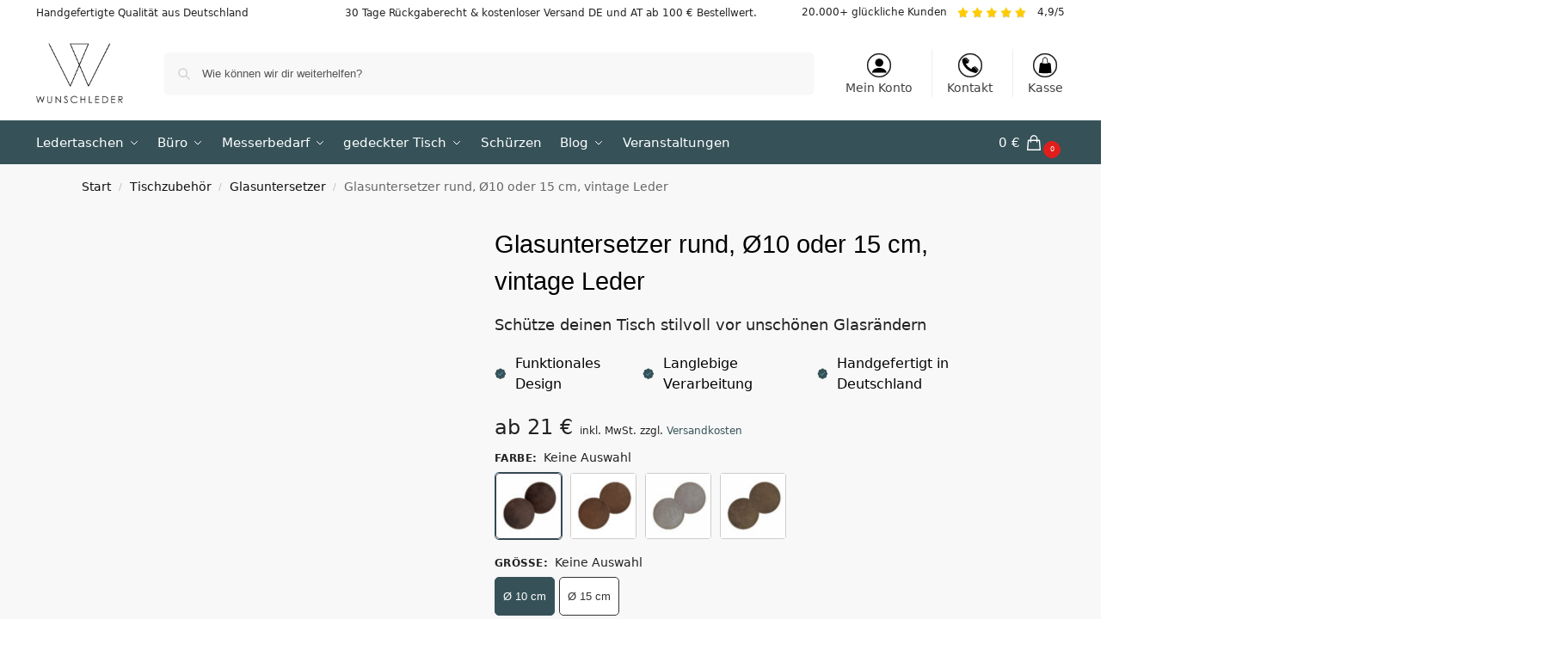

--- FILE ---
content_type: image/svg+xml
request_url: https://wunschleder.de/wp-content/uploads/2023/07/Icons_Trust_Leiste_350px.svg
body_size: 11559
content:
<svg xmlns="http://www.w3.org/2000/svg" id="Ebene_1" data-name="Ebene 1" viewBox="0 0 340.56 39.68"><g id="Gratis_Versand_ab_100" data-name="Gratis Versand ab 100"><path d="M143.45,28.73c3.56,3.02,7.77,5.24,12.28,6.27,2.25.52,4.55.9,6.84,1.06,2.3.14,4.61.09,6.89-.19,4.56-.53,8.97-2.07,12.93-4.33.98-.58,1.87-1.23,2.76-1.98.89-.73,1.71-1.49,2.45-2.34,1.47-1.68,2.53-3.68,2.99-5.84.49-2.14.46-4.45-.16-6.55-.62-2.12-1.91-4-3.41-5.69-1.52-1.66-3.33-3.08-5.33-4.12-2.01-1.05-4.19-1.83-6.39-2.47-4.45-1.22-9.07-1.89-13.69-1.49-4.62.32-9.17,1.52-13.46,3.37,4.15-2.16,8.71-3.53,13.39-4.1,2.33-.25,4.73-.32,7.07-.07,2.35.22,4.68.61,6.98,1.18,2.29.58,4.56,1.33,6.7,2.43,2.15,1.1,4.09,2.59,5.74,4.35,1.6,1.77,3.05,3.81,3.78,6.2.72,2.38.78,4.89.25,7.3-.54,2.41-1.76,4.65-3.38,6.46-.81.91-1.71,1.73-2.64,2.47-.91.75-1.91,1.47-2.95,2.07-4.17,2.31-8.75,3.92-13.51,4.3-2.36.22-4.74.2-7.09-.01-2.36-.24-4.67-.67-6.95-1.29-4.55-1.29-8.76-3.7-12.09-6.98Z" style="fill: #1d1d1b;"></path><g><path d="M114.15,9.44l-1.19,1.17c-.75-.79-1.63-1.19-2.63-1.19-.87,0-1.6.29-2.19.87s-.88,1.28-.88,2.11.31,1.58.92,2.17c.61.59,1.37.89,2.26.89.58,0,1.07-.12,1.48-.37.4-.25.72-.63.97-1.15h-2.57v-1.58h4.46v.37c.01.78-.19,1.51-.59,2.21-.4.69-.92,1.23-1.56,1.59-.64.37-1.39.55-2.25.55-.92,0-1.74-.2-2.46-.6-.72-.4-1.29-.97-1.71-1.71-.42-.74-.63-1.54-.63-2.39,0-1.17.39-2.19,1.16-3.06.92-1.03,2.12-1.55,3.59-1.55.77,0,1.49.14,2.16.43.57.24,1.12.65,1.66,1.24Z" style="fill: #1d1d1b;"></path><path d="M115.77,10.3h1.41v.83c.15-.33.36-.57.61-.74.25-.17.53-.25.83-.25.21,0,.44.06.67.17l-.51,1.42c-.19-.1-.35-.14-.48-.14-.25,0-.47.16-.64.47-.17.31-.26.93-.26,1.84v.32s0,2.65,0,2.65h-1.63v-6.56Z" style="fill: #1d1d1b;"></path><path d="M124.94,10.3h1.64v6.56h-1.64v-.69c-.32.31-.64.53-.97.66-.32.13-.67.2-1.05.2-.85,0-1.58-.33-2.2-.99-.62-.66-.93-1.47-.93-2.45s.3-1.84.9-2.49c.6-.65,1.32-.97,2.18-.97.39,0,.76.07,1.11.22.34.15.66.37.96.67v-.72ZM123.21,11.65c-.51,0-.93.18-1.27.54-.34.36-.5.82-.5,1.38s.17,1.03.51,1.4c.34.37.76.55,1.26.55s.95-.18,1.29-.54c.34-.36.51-.83.51-1.41s-.17-1.03-.51-1.39-.77-.53-1.29-.53Z" style="fill: #1d1d1b;"></path><path d="M128.44,7.89h1.64v2.42h.98v1.42h-.98v5.14h-1.64v-5.14h-.84v-1.42h.84v-2.42Z" style="fill: #1d1d1b;"></path><path d="M132.59,7.6c.29,0,.54.1.74.31.21.21.31.46.31.76s-.1.54-.31.75c-.2.21-.45.31-.73.31s-.54-.11-.75-.32-.31-.47-.31-.77.1-.54.31-.74.45-.31.74-.31ZM131.76,10.3h1.65v6.56h-1.65v-6.56Z" style="fill: #1d1d1b;"></path><path d="M138.91,11.22l-1.02,1.02c-.41-.41-.79-.61-1.13-.61-.18,0-.33.04-.43.12-.1.08-.16.18-.16.29,0,.09.03.17.1.24s.23.18.49.3l.6.3c.63.31,1.07.63,1.31.96.24.33.36.71.36,1.14,0,.58-.21,1.07-.64,1.46-.43.39-1,.58-1.72.58-.96,0-1.72-.37-2.29-1.12l1.01-1.1c.19.23.42.41.68.55.26.14.49.21.69.21.22,0,.39-.05.52-.16.13-.1.2-.23.2-.36,0-.25-.24-.5-.72-.74l-.55-.28c-1.06-.53-1.59-1.2-1.59-2.01,0-.52.2-.96.6-1.33.4-.37.91-.55,1.53-.55.43,0,.83.09,1.2.28.38.19.69.46.95.8Z" style="fill: #1d1d1b;"></path></g><path d="M152.84,38.85c-3.02-3.27-6.05-6.53-9.07-9.8,4.31.25,8.62.5,12.93.75-.71,1.33-1.44,2.82-2.13,4.44-.69,1.63-1.26,3.17-1.73,4.61Z" style="fill: #1d1d1b; stroke: #1d1d1b; stroke-miterlimit: 10; stroke-width: .75px;"></path><g><path d="M119.04,21.56h1.04v4.25h-1.04v-.45c-.2.2-.41.34-.61.43s-.43.13-.67.13c-.54,0-1-.21-1.4-.64s-.59-.96-.59-1.59.19-1.19.57-1.61.84-.63,1.38-.63c.25,0,.48.05.7.14.22.1.42.24.61.43v-.47ZM117.94,22.44c-.32,0-.59.12-.8.35s-.32.53-.32.9.11.67.33.91c.22.24.49.36.8.36s.6-.12.82-.35c.22-.23.32-.54.32-.92s-.11-.67-.32-.9c-.22-.23-.49-.34-.82-.34Z" style="fill: #1d1d1b;"></path><path d="M122.18,19.92v2.11c.19-.19.39-.34.61-.43s.45-.14.71-.14c.54,0,1,.21,1.39.63.38.42.57.96.57,1.61s-.2,1.16-.59,1.59c-.39.43-.86.64-1.4.64-.24,0-.46-.04-.67-.13s-.41-.23-.62-.43v.45h-1.04v-5.89h1.04ZM123.27,22.44c-.33,0-.6.11-.82.34s-.33.53-.33.9.11.68.33.92.49.35.82.35.59-.12.81-.36c.22-.24.33-.54.33-.91s-.11-.66-.32-.9c-.21-.23-.48-.35-.81-.35Z" style="fill: #1d1d1b;"></path><path d="M129.27,20.07h1.6v5.75h-1.06v-4.72h-1.16l.62-1.03Z" style="fill: #1d1d1b;"></path><path d="M134.55,19.92c.41,0,.77.1,1.06.31.3.21.53.52.69.94s.24,1.01.24,1.77-.08,1.36-.25,1.78-.39.74-.66.94-.63.3-1.05.3-.78-.1-1.07-.3c-.29-.2-.51-.5-.68-.91-.16-.41-.25-.99-.25-1.75,0-1.05.16-1.82.48-2.29.35-.52.85-.78,1.48-.78ZM134.58,20.96c-.18,0-.34.06-.48.18-.14.12-.25.32-.32.61-.07.29-.11.71-.11,1.27,0,.73.08,1.23.25,1.51.17.28.39.42.66.42s.47-.13.62-.39c.19-.32.28-.85.28-1.59s-.08-1.28-.25-1.56-.38-.43-.65-.43Z" style="fill: #1d1d1b;"></path><path d="M138.94,19.92c.41,0,.77.1,1.06.31.3.21.53.52.69.94s.24,1.01.24,1.77-.08,1.36-.25,1.78-.39.74-.66.94-.63.3-1.05.3-.78-.1-1.07-.3c-.29-.2-.51-.5-.68-.91-.16-.41-.25-.99-.25-1.75,0-1.05.16-1.82.48-2.29.35-.52.85-.78,1.48-.78ZM138.97,20.96c-.18,0-.34.06-.48.18-.14.12-.25.32-.32.61-.07.29-.11.71-.11,1.27,0,.73.08,1.23.25,1.51.17.28.39.42.66.42s.47-.13.62-.39c.19-.32.28-.85.28-1.59s-.08-1.28-.25-1.56-.38-.43-.65-.43Z" style="fill: #1d1d1b;"></path><path d="M142.88,23.83c.15.34.38.61.7.8s.66.28,1.06.28c.25,0,.51-.05.78-.16v1.1c-.23.07-.5.11-.79.11-.7,0-1.3-.19-1.82-.56s-.87-.9-1.05-1.57h-.55l.15-.64h.3s0-.13,0-.25c0-.11,0-.19,0-.24h-.45l.16-.64h.4c.19-.66.55-1.18,1.08-1.56.53-.38,1.13-.57,1.79-.57.26,0,.52.04.78.12l-.23,1.02c-.2-.07-.39-.1-.57-.1-.37,0-.71.09-1.01.29-.31.19-.54.45-.71.79h2.06l-.14.64h-2.1c0,.1-.02.18-.02.24,0,.07,0,.15.02.25h1.99l-.15.64h-1.66Z" style="fill: #1d1d1b;"></path><path d="M148.39,25.81v-5.75h.89c.51,0,.89.03,1.13.1.34.09.61.26.8.51s.3.54.3.88c0,.22-.04.42-.14.6s-.24.35-.44.5c.34.16.59.37.75.62s.24.54.24.87-.08.62-.25.88c-.16.27-.38.46-.63.6-.26.13-.61.2-1.07.2h-1.58ZM149.46,21.11v1.21h.23c.26,0,.46-.06.58-.17s.19-.26.19-.46c0-.18-.06-.32-.18-.43-.12-.11-.3-.16-.55-.16h-.28ZM149.46,23.3v1.47h.27c.45,0,.75-.06.9-.17.15-.11.23-.28.23-.5,0-.25-.09-.44-.27-.59-.18-.14-.48-.21-.91-.21h-.22Z" style="fill: #1d1d1b;"></path><path d="M156.99,24h-3.36c.05.3.18.54.39.72.21.18.48.27.81.27.39,0,.73-.14,1.01-.42l.88.42c-.22.32-.48.55-.79.71s-.67.23-1.09.23c-.65,0-1.19-.21-1.6-.63-.41-.42-.62-.95-.62-1.58s.21-1.19.61-1.62c.41-.43.92-.64,1.54-.64.66,0,1.19.21,1.6.64.41.43.62.99.62,1.7v.2ZM155.95,23.16c-.07-.24-.21-.43-.41-.58s-.44-.22-.71-.22c-.29,0-.55.08-.77.25-.14.1-.27.29-.38.55h2.27Z" style="fill: #1d1d1b;"></path><path d="M160.39,22.16l-.65.66c-.26-.27-.5-.4-.72-.4-.12,0-.21.03-.28.08s-.1.11-.1.19c0,.06.02.11.06.16s.15.11.31.2l.38.2c.4.2.68.41.83.62.15.21.23.46.23.74,0,.38-.14.69-.41.95-.27.25-.64.38-1.09.38-.61,0-1.09-.24-1.46-.73l.64-.71c.12.15.27.26.43.35.16.09.31.13.44.13.14,0,.25-.03.33-.1s.13-.15.13-.23c0-.16-.15-.32-.46-.48l-.35-.18c-.67-.35-1.01-.78-1.01-1.3,0-.34.13-.62.38-.86s.58-.36.97-.36c.27,0,.53.06.76.18s.44.29.61.52Z" style="fill: #1d1d1b;"></path><path d="M161.42,20h1.05v1.57h.62v.92h-.62v3.33h-1.05v-3.33h-.54v-.92h.54v-1.57Z" style="fill: #1d1d1b;"></path><path d="M167.81,24h-3.36c.05.3.18.54.39.72.21.18.48.27.81.27.39,0,.73-.14,1.01-.42l.88.42c-.22.32-.48.55-.79.71s-.67.23-1.09.23c-.65,0-1.19-.21-1.6-.63-.41-.42-.62-.95-.62-1.58s.21-1.19.61-1.62c.41-.43.92-.64,1.54-.64.66,0,1.19.21,1.6.64.41.43.62.99.62,1.7v.2ZM166.77,23.16c-.07-.24-.21-.43-.41-.58-.2-.15-.44-.22-.71-.22-.29,0-.55.08-.77.25-.14.1-.27.29-.38.55h2.27Z" style="fill: #1d1d1b;"></path><path d="M168.55,19.92h1.05v5.89h-1.05v-5.89Z" style="fill: #1d1d1b;"></path><path d="M170.43,19.92h1.05v5.89h-1.05v-5.89Z" style="fill: #1d1d1b;"></path><path d="M171.96,21.56h1.02l.84,2.42.9-2.42h.63l.88,2.39.84-2.39h1.03l-1.52,4.25h-.66l-.89-2.42-.92,2.42h-.65l-1.5-4.25Z" style="fill: #1d1d1b;"></path><path d="M182.87,24h-3.36c.05.3.18.54.39.72.21.18.48.27.81.27.39,0,.73-.14,1.01-.42l.88.42c-.22.32-.48.55-.79.71s-.67.23-1.09.23c-.65,0-1.19-.21-1.6-.63-.41-.42-.62-.95-.62-1.58s.21-1.19.61-1.62c.41-.43.92-.64,1.54-.64.66,0,1.19.21,1.6.64.41.43.62.99.62,1.7v.2ZM181.82,23.16c-.07-.24-.21-.43-.41-.58s-.44-.22-.71-.22c-.29,0-.55.08-.77.25-.14.1-.27.29-.38.55h2.27Z" style="fill: #1d1d1b;"></path><path d="M183.47,21.56h.9v.54c.1-.21.23-.37.39-.48.16-.11.34-.16.53-.16.13,0,.28.04.42.11l-.33.92c-.12-.06-.22-.09-.3-.09-.16,0-.3.1-.41.3-.11.2-.17.6-.17,1.2v.21s0,1.72,0,1.72h-1.04v-4.25Z" style="fill: #1d1d1b;"></path><path d="M186.35,20h1.05v1.57h.62v.92h-.62v3.33h-1.05v-3.33h-.54v-.92h.54v-1.57Z" style="fill: #1d1d1b;"></path></g><g><path d="M141.25,11.83h.98l1.27,3.57,1.28-3.57h.98l-1.81,5.03h-.92l-1.78-5.03Z" style="fill: #1d1d1b;"></path><path d="M150.16,15.27h-3c.04.26.16.47.35.63.19.16.43.23.72.23.35,0,.65-.12.9-.37l.79.37c-.2.28-.43.48-.7.62-.27.13-.6.2-.97.2-.58,0-1.06-.18-1.43-.55s-.55-.83-.55-1.38.18-1.04.55-1.41c.37-.38.82-.56,1.38-.56.59,0,1.06.19,1.43.56.37.38.55.87.55,1.48v.18ZM149.22,14.53c-.06-.21-.18-.38-.37-.51-.18-.13-.39-.2-.63-.2-.26,0-.49.07-.68.22-.12.09-.24.25-.34.48h2.02Z" style="fill: #1d1d1b;"></path><path d="M150.69,13.14h.8v.47c.09-.19.2-.33.34-.42s.3-.14.47-.14c.12,0,.25.03.38.1l-.29.8c-.11-.05-.2-.08-.27-.08-.14,0-.26.09-.36.27-.1.18-.15.53-.15,1.04v.18s0,1.5,0,1.5h-.93v-3.72Z" style="fill: #1d1d1b;"></path><path d="M155.43,13.66l-.58.58c-.24-.23-.45-.35-.64-.35-.1,0-.19.02-.25.07-.06.04-.09.1-.09.17,0,.05.02.1.06.14.04.04.13.1.28.17l.34.17c.36.18.61.36.74.54.13.19.2.4.2.65,0,.33-.12.61-.36.83-.24.22-.57.33-.98.33-.54,0-.97-.21-1.3-.64l.57-.63c.11.13.24.23.38.31.15.08.28.12.39.12.12,0,.22-.03.3-.09s.11-.13.11-.21c0-.14-.14-.28-.41-.42l-.31-.16c-.6-.3-.9-.68-.9-1.14,0-.29.11-.54.34-.75.23-.21.52-.31.87-.31.24,0,.47.05.68.16.21.11.39.26.54.46Z" style="fill: #1d1d1b;"></path><path d="M158.97,13.14h.93v3.72h-.93v-.39c-.18.17-.36.3-.55.37-.18.08-.38.11-.6.11-.48,0-.9-.19-1.25-.56-.35-.37-.53-.84-.53-1.39s.17-1.04.51-1.41c.34-.37.75-.55,1.24-.55.22,0,.43.04.63.13.2.08.38.21.54.38v-.41ZM157.99,13.9c-.29,0-.53.1-.72.31-.19.2-.29.47-.29.78s.1.59.29.79c.19.21.43.31.72.31s.54-.1.73-.31c.19-.2.29-.47.29-.8s-.1-.59-.29-.79c-.19-.2-.44-.3-.73-.3Z" style="fill: #1d1d1b;"></path><path d="M160.85,13.14h.93v.38c.21-.18.4-.3.58-.37.17-.07.35-.1.53-.1.37,0,.68.13.94.39.22.22.32.54.32.97v2.46h-.92v-1.63c0-.44-.02-.74-.06-.88s-.11-.26-.21-.33-.22-.11-.37-.11c-.19,0-.35.06-.49.19-.13.13-.23.3-.28.52-.03.12-.04.37-.04.75v1.49h-.93v-3.72Z" style="fill: #1d1d1b;"></path><path d="M167.8,11.7h.93v5.15h-.93v-.39c-.18.17-.37.3-.55.37-.18.08-.38.11-.6.11-.48,0-.9-.19-1.25-.56-.35-.37-.53-.84-.53-1.39s.17-1.04.51-1.41c.34-.37.75-.55,1.24-.55.22,0,.43.04.63.13.2.08.38.21.54.38v-1.85ZM166.82,13.9c-.29,0-.53.1-.72.31s-.29.47-.29.78.1.59.29.79c.19.21.43.31.72.31s.54-.1.73-.31.29-.47.29-.8-.1-.59-.29-.79-.44-.3-.73-.3Z" style="fill: #1d1d1b;"></path><path d="M171.65,12.55h.97c.63,0,1.09.08,1.4.23.3.15.55.41.75.76s.3.76.3,1.22c0,.33-.05.64-.17.92-.11.28-.26.51-.46.69s-.4.31-.63.38-.62.11-1.18.11h-.99v-4.31ZM172.47,13.34v2.72h.38c.38,0,.65-.04.82-.13s.31-.23.42-.43c.11-.2.16-.45.16-.75,0-.46-.13-.81-.38-1.07-.23-.23-.6-.34-1.11-.34h-.28Z" style="fill: #1d1d1b;"></path><path d="M175.86,12.55h2.35v.8h-1.54v.78h1.54v.79h-1.54v1.13h1.54v.81h-2.35v-4.31Z" style="fill: #1d1d1b;"></path><path d="M178.61,17.63l1.93-5.2h.57l-1.94,5.2h-.57Z" style="fill: #1d1d1b;"></path><path d="M183.05,12.55h.83l1.66,4.31h-.85l-.34-.89h-1.76l-.35.89h-.85l1.66-4.31ZM183.47,13.69l-.58,1.48h1.15l-.57-1.48Z" style="fill: #1d1d1b;"></path><path d="M185.75,12.55h2.38v.81h-.79v3.5h-.83v-3.5h-.76v-.81Z" style="fill: #1d1d1b;"></path></g></g><g><path d="M212.65,8.47c10.23-9.92,27.48-10.96,39.64-3.98,6.51,3.69,11.09,10.68,8.71,18.3-3.26,9.61-13.92,13.39-23.19,14.15-7.03.67-14.24-.97-20.47-4.17,4.29,1.85,8.84,3.05,13.46,3.37,10.46.62,25.04-2.71,28.82-13.77,3.42-12.37-10.55-19.9-20.97-21.03-9.14-1.03-18.93.97-26.01,7.14h0Z" style="fill: #1d1d1b;"></path><g><path d="M215.25,19.17h1.21c.67,0,1.14.06,1.42.18s.51.32.68.6c.17.28.26.61.26,1,0,.4-.09.74-.28,1.01-.19.27-.48.48-.86.62l1.43,2.73h-1.25l-1.35-2.6h-.1v2.6h-1.15v-6.14ZM216.39,21.57h.36c.36,0,.62-.05.75-.15s.21-.26.21-.49c0-.13-.03-.25-.1-.35-.07-.1-.16-.17-.27-.21-.11-.04-.32-.06-.63-.06h-.31v1.26Z" style="fill: #1d1d1b;"></path><path d="M219.91,20.77h1.13v2.19c0,.43.03.72.09.89.06.17.15.29.28.39.13.09.28.14.47.14s.34-.04.47-.13c.13-.09.23-.22.29-.4.05-.13.07-.41.07-.84v-2.23h1.12v1.93c0,.79-.06,1.34-.18,1.63-.15.36-.37.63-.66.82s-.66.29-1.11.29c-.49,0-.88-.11-1.19-.33-.3-.22-.51-.53-.64-.93-.09-.28-.13-.78-.13-1.5v-1.89ZM220.96,18.75c.16,0,.3.06.42.18.11.12.17.26.17.42s-.06.31-.17.43c-.11.12-.25.17-.42.17s-.3-.06-.41-.17c-.11-.12-.17-.26-.17-.43s.06-.31.17-.42c.11-.12.25-.18.41-.18ZM222.78,18.75c.16,0,.3.06.42.18.11.12.17.26.17.42s-.06.31-.17.43c-.11.12-.25.17-.42.17s-.3-.06-.41-.17c-.11-.12-.17-.26-.17-.43s.06-.31.17-.42c.11-.12.25-.18.41-.18Z" style="fill: #1d1d1b;"></path><path d="M229.3,21.69l-.93.52c-.17-.19-.35-.32-.52-.39s-.37-.11-.6-.11c-.42,0-.76.13-1.01.38-.26.25-.39.58-.39.98s.12.7.37.95c.25.24.58.37.98.37.5,0,.89-.17,1.17-.52l.88.62c-.48.63-1.15.95-2.02.95-.78,0-1.4-.24-1.84-.71-.44-.47-.67-1.03-.67-1.66,0-.44.11-.85.32-1.22.22-.37.52-.66.9-.87.39-.21.82-.32,1.3-.32.44,0,.84.09,1.19.27s.64.44.86.77Z" style="fill: #1d1d1b;"></path><path d="M230.32,19.02h1.12v3.63l1.65-1.87h1.4l-1.92,2.18,2.15,2.37h-1.39l-1.89-2.09v2.09h-1.12v-6.3Z" style="fill: #1d1d1b;"></path><path d="M238.46,20.77h1.11v3.89c0,.77-.15,1.33-.46,1.7-.41.49-1.02.74-1.84.74-.44,0-.8-.06-1.1-.17s-.55-.28-.75-.49-.36-.48-.45-.79h1.23c.11.13.25.22.42.29s.38.1.61.1c.3,0,.54-.05.72-.14s.31-.22.39-.37c.08-.15.11-.41.11-.78-.2.2-.4.34-.62.43-.21.09-.46.13-.73.13-.6,0-1.1-.22-1.51-.66-.41-.44-.62-1-.62-1.67,0-.72.22-1.3.65-1.74.4-.4.87-.59,1.42-.59.26,0,.5.05.73.14.23.1.46.25.69.47v-.5ZM237.3,21.72c-.35,0-.64.12-.87.36-.23.24-.34.54-.34.91s.12.69.35.93.53.36.88.36.63-.12.86-.36c.22-.24.34-.55.34-.93s-.11-.69-.34-.92c-.23-.24-.52-.35-.88-.35Z" style="fill: #1d1d1b;"></path><path d="M243.99,20.77h1.12v4.54h-1.12v-.48c-.22.21-.44.36-.66.46-.22.09-.46.14-.71.14-.58,0-1.07-.23-1.49-.68-.42-.46-.63-1.02-.63-1.7s.2-1.28.61-1.72.9-.67,1.48-.67c.27,0,.52.05.75.16.23.1.45.26.65.46v-.5ZM242.82,21.71c-.35,0-.63.12-.86.37s-.34.57-.34.96.12.72.35.97c.23.25.52.38.86.38s.64-.12.87-.37.35-.58.35-.98-.12-.72-.35-.96c-.23-.24-.52-.37-.88-.37Z" style="fill: #1d1d1b;"></path><path d="M247.35,19.02v2.25c.2-.21.42-.36.65-.46.24-.1.49-.16.75-.16.58,0,1.08.22,1.48.67.41.45.61,1.02.61,1.72s-.21,1.24-.63,1.7c-.42.46-.92.68-1.49.68-.26,0-.5-.05-.72-.14-.22-.09-.44-.25-.66-.46v.48h-1.11v-6.3h1.11ZM248.53,21.71c-.35,0-.64.12-.88.37-.23.25-.35.57-.35.96s.12.73.35.98c.23.25.52.37.88.37s.63-.13.86-.38c.23-.25.35-.58.35-.97s-.12-.71-.34-.96c-.23-.25-.52-.37-.87-.37Z" style="fill: #1d1d1b;"></path><path d="M256.24,23.37h-3.59c.05.32.19.58.42.77.22.19.51.29.86.29.42,0,.78-.15,1.08-.45l.94.45c-.23.34-.52.59-.84.75-.33.16-.72.24-1.17.24-.7,0-1.27-.22-1.71-.67-.44-.45-.66-1.01-.66-1.69s.22-1.27.66-1.73c.44-.46.99-.69,1.65-.69.7,0,1.27.23,1.71.69s.66,1.06.66,1.81v.22ZM255.12,22.48c-.07-.25-.22-.46-.44-.62-.22-.16-.47-.24-.76-.24-.31,0-.58.09-.82.27-.15.11-.28.31-.41.59h2.42Z" style="fill: #1d1d1b;"></path></g><g><path d="M221.71,8.67h-1.93c.1-.78.38-1.4.84-1.88.64-.66,1.44-.99,2.41-.99.86,0,1.59.27,2.17.82.58.55.88,1.2.88,1.96,0,.47-.13.9-.38,1.28-.26.39-.63.7-1.11.94.64.19,1.14.52,1.5,1,.36.48.54,1.04.54,1.68,0,.95-.35,1.75-1.05,2.4-.7.66-1.59.99-2.67.99-1.02,0-1.86-.31-2.5-.93-.65-.62-1-1.46-1.06-2.53h1.98c.09.54.28.95.57,1.21.29.27.67.4,1.11.4s.86-.15,1.16-.45c.31-.3.46-.67.46-1.1,0-.48-.21-.88-.62-1.21s-1.01-.5-1.8-.51v-1.72c.48-.04.84-.11,1.08-.23.24-.11.42-.27.55-.46.13-.2.2-.4.2-.62,0-.29-.1-.52-.3-.71-.2-.19-.46-.28-.79-.28-.29,0-.55.09-.78.26-.23.17-.39.4-.48.68Z" style="fill: #1d1d1b;"></path><path d="M231.22,5.8c.77,0,1.43.19,1.99.57.56.38.99.95,1.29,1.73.3.78.46,1.86.46,3.24s-.15,2.49-.46,3.27c-.31.78-.72,1.35-1.24,1.72-.52.37-1.18.55-1.97.55s-1.46-.18-2-.55c-.54-.37-.96-.93-1.27-1.68s-.46-1.82-.46-3.2c0-1.93.3-3.34.9-4.21.66-.96,1.59-1.43,2.77-1.43ZM231.27,7.71c-.34,0-.64.11-.9.33s-.46.59-.6,1.12-.21,1.31-.21,2.33c0,1.33.16,2.25.48,2.76.32.51.73.76,1.23.76s.87-.24,1.16-.72c.35-.58.52-1.56.52-2.92s-.16-2.34-.47-2.87c-.31-.53-.72-.79-1.21-.79Z" style="fill: #1d1d1b;"></path></g><g><path d="M236.21,10.37h3.33v1.13h-1.1v4.89h-1.16v-4.89h-1.07v-1.13Z" style="fill: #1d1d1b;"></path><path d="M243.49,11.94h1.12v4.45h-1.12v-.47c-.22.21-.44.36-.66.45-.22.09-.46.14-.71.14-.58,0-1.07-.22-1.49-.67s-.63-1-.63-1.66.2-1.25.61-1.69.9-.66,1.48-.66c.27,0,.52.05.75.15.23.1.45.25.65.45v-.49ZM242.32,12.86c-.35,0-.63.12-.86.37-.23.24-.34.56-.34.94s.12.7.35.95c.23.25.52.37.86.37s.64-.12.87-.37c.23-.24.35-.56.35-.96s-.12-.7-.35-.94-.52-.36-.88-.36Z" style="fill: #1d1d1b;"></path><path d="M249.03,11.94h1.11v3.82c0,.75-.15,1.31-.45,1.66-.41.48-1.02.72-1.84.72-.44,0-.8-.05-1.1-.16s-.55-.27-.75-.48c-.21-.21-.36-.47-.46-.77h1.23c.11.12.25.22.42.28s.38.1.61.1c.3,0,.54-.05.72-.14.18-.09.31-.21.39-.36.07-.15.11-.4.11-.76-.2.2-.4.34-.62.42s-.46.13-.73.13c-.6,0-1.1-.21-1.52-.65s-.62-.98-.62-1.64c0-.71.22-1.27.66-1.7.4-.39.87-.58,1.42-.58.26,0,.5.05.73.14.23.09.46.25.69.46v-.49ZM247.87,12.87c-.35,0-.64.12-.87.35-.23.24-.34.53-.34.89s.12.68.35.91c.23.24.53.36.88.36s.63-.12.86-.35c.22-.23.34-.54.34-.91s-.11-.67-.34-.9-.52-.35-.88-.35Z" style="fill: #1d1d1b;"></path><path d="M255.74,14.49h-3.59c.05.32.19.57.42.76.22.19.51.28.86.28.42,0,.78-.15,1.08-.44l.94.44c-.23.33-.52.58-.84.74-.33.16-.72.24-1.17.24-.7,0-1.27-.22-1.71-.66-.44-.44-.66-.99-.66-1.66s.22-1.24.66-1.69c.44-.45.99-.67,1.65-.67.7,0,1.27.22,1.71.67.44.45.66,1.04.66,1.78v.21ZM254.62,13.61c-.07-.25-.22-.45-.44-.61-.22-.16-.47-.23-.76-.23-.31,0-.58.09-.82.26-.15.11-.28.3-.41.58h2.42Z" style="fill: #1d1d1b;"></path></g><path d="M224.88,30.06c-4.53-.23-9.06-.46-13.59-.69,3.01,3.21,6.02,6.42,9.03,9.62.58-1.43,1.27-2.96,2.08-4.56.82-1.6,1.66-3.06,2.48-4.37Z" style="fill: #1d1d1b; stroke: #1d1d1b; stroke-miterlimit: 10; stroke-width: .75px;"></path></g><g><path d="M22.01,28.78c3.56,3.02,7.77,5.24,12.28,6.27,2.25.52,4.55.9,6.84,1.06,2.3.14,4.61.09,6.89-.19,4.56-.53,8.97-2.07,12.93-4.33.98-.58,1.87-1.23,2.76-1.98.89-.73,1.71-1.49,2.45-2.34,1.47-1.68,2.53-3.68,2.99-5.84.49-2.14.46-4.45-.16-6.55-.62-2.12-1.91-4-3.41-5.69-1.52-1.66-3.33-3.08-5.33-4.12-2.01-1.05-4.19-1.83-6.39-2.47-4.45-1.22-9.07-1.89-13.69-1.49-4.62.32-9.17,1.52-13.46,3.37,4.15-2.16,8.71-3.53,13.39-4.1,2.33-.25,4.73-.32,7.07-.07,2.35.22,4.68.61,6.98,1.18,2.29.58,4.56,1.33,6.7,2.43,2.15,1.1,4.09,2.59,5.74,4.35,1.6,1.77,3.05,3.81,3.78,6.2.72,2.38.78,4.89.25,7.3-.54,2.41-1.76,4.65-3.38,6.46-.81.91-1.71,1.73-2.64,2.47-.91.75-1.91,1.47-2.95,2.07-4.17,2.31-8.75,3.92-13.51,4.3-2.36.22-4.74.2-7.09-.01-2.36-.24-4.67-.67-6.95-1.29-4.55-1.29-8.76-3.7-12.09-6.98Z" style="fill: #1d1d1b;"></path><g><path d="M10.48,13.96h.73v1.41c0,.27.02.47.06.57.04.11.1.19.18.25.08.06.18.09.3.09s.22-.03.31-.09c.08-.06.15-.14.19-.26.03-.08.05-.27.05-.54v-1.44h.72v1.24c0,.51-.04.86-.12,1.05-.1.23-.24.41-.43.53s-.43.19-.72.19c-.32,0-.57-.07-.77-.22-.19-.14-.33-.34-.41-.6-.06-.18-.08-.5-.08-.97v-1.22ZM11.16,12.65c.11,0,.2.04.27.11.07.08.11.17.11.27s-.04.2-.11.28-.16.11-.27.11-.19-.04-.27-.11c-.07-.08-.11-.17-.11-.28s.04-.2.11-.27c.07-.08.16-.11.27-.11ZM12.33,12.65c.11,0,.2.04.27.11.07.08.11.17.11.27s-.04.2-.11.28c-.07.08-.16.11-.27.11s-.19-.04-.27-.11c-.07-.08-.11-.17-.11-.28s.04-.2.11-.27c.07-.08.16-.11.27-.11Z" style="fill: #1d1d1b;"></path><path d="M14.45,12.83v1.46c.13-.13.27-.23.42-.3.15-.07.31-.1.49-.1.38,0,.69.14.96.43s.39.66.39,1.11-.14.8-.41,1.1-.59.44-.96.44c-.17,0-.32-.03-.46-.09-.14-.06-.28-.16-.43-.3v.31h-.72v-4.07h.72ZM15.21,14.57c-.23,0-.42.08-.57.24-.15.16-.23.36-.23.62s.08.47.23.63c.15.16.34.24.57.24s.41-.08.56-.25.23-.37.23-.63-.07-.46-.22-.62c-.15-.16-.33-.24-.56-.24Z" style="fill: #1d1d1b;"></path><path d="M20.19,15.64h-2.32c.03.21.12.37.27.5.15.12.33.18.56.18.27,0,.5-.1.7-.29l.61.29c-.15.22-.33.38-.54.49-.21.1-.46.16-.75.16-.45,0-.82-.15-1.1-.44-.28-.29-.43-.65-.43-1.09s.14-.82.42-1.12c.28-.3.64-.44,1.06-.44.45,0,.82.15,1.1.44.28.3.43.69.43,1.17v.14ZM19.47,15.06c-.05-.16-.14-.3-.28-.4-.14-.1-.3-.15-.49-.15-.2,0-.38.06-.53.17-.1.07-.18.2-.27.38h1.57Z" style="fill: #1d1d1b;"></path><path d="M20.6,13.96h.62v.37c.07-.15.16-.26.27-.33.11-.08.23-.11.37-.11.09,0,.19.02.29.08l-.23.63c-.08-.04-.15-.06-.21-.06-.11,0-.21.07-.28.21s-.11.42-.11.83v.14s0,1.19,0,1.19h-.72v-2.93Z" style="fill: #1d1d1b;"></path></g><g><path d="M27.2,10.73h-1.6c.04-.93.33-1.66.88-2.19s1.24-.8,2.08-.8c.52,0,.99.11,1.39.33s.72.54.96.96.36.84.36,1.27c0,.51-.15,1.06-.44,1.65-.29.59-.82,1.29-1.6,2.09l-.97,1.02h3.07v1.52h-5.97v-.79l2.67-2.72c.64-.65,1.07-1.18,1.29-1.57s.32-.75.32-1.08-.11-.61-.33-.82-.5-.33-.85-.33-.64.13-.88.39-.36.62-.38,1.07Z" style="stroke: #000; stroke-miterlimit: 10; stroke-width: .5px;"></path><path d="M35.16,7.73c.63,0,1.17.15,1.63.46s.81.78,1.05,1.42.37,1.52.37,2.65-.13,2.04-.38,2.67-.59,1.1-1.02,1.4-.96.45-1.61.45-1.19-.15-1.63-.45-.79-.76-1.04-1.37-.38-1.49-.38-2.62c0-1.58.24-2.73.73-3.44.54-.78,1.3-1.17,2.27-1.17ZM35.2,9.29c-.28,0-.52.09-.74.27s-.38.48-.49.92c-.11.43-.17,1.07-.17,1.9,0,1.09.13,1.84.39,2.26s.6.62,1.01.62.71-.2.95-.59c.28-.48.43-1.27.43-2.39s-.13-1.91-.38-2.34c-.26-.43-.59-.64-.99-.64Z" style="stroke: #000; stroke-miterlimit: 10; stroke-width: .5px;"></path><path d="M40.23,14.9c.25,0,.47.09.65.27s.27.39.27.65-.09.47-.27.65-.4.27-.65.27-.47-.09-.65-.27-.27-.4-.27-.65.09-.47.27-.65.4-.27.65-.27Z" style="stroke: #000; stroke-miterlimit: 10; stroke-width: .5px;"></path><path d="M45.24,7.73c.63,0,1.17.15,1.63.46s.81.78,1.05,1.42.37,1.52.37,2.65-.13,2.04-.38,2.67-.59,1.1-1.02,1.4-.96.45-1.61.45-1.19-.15-1.63-.45-.79-.76-1.04-1.37-.38-1.49-.38-2.62c0-1.58.24-2.73.73-3.44.54-.78,1.3-1.17,2.27-1.17ZM45.28,9.29c-.28,0-.52.09-.74.27s-.38.48-.49.92c-.11.43-.17,1.07-.17,1.9,0,1.09.13,1.84.39,2.26s.6.62,1.01.62.71-.2.95-.59c.28-.48.43-1.27.43-2.39s-.13-1.91-.38-2.34c-.26-.43-.59-.64-.99-.64Z" style="stroke: #000; stroke-miterlimit: 10; stroke-width: .5px;"></path><path d="M51.96,7.73c.63,0,1.17.15,1.63.46s.81.78,1.05,1.42.37,1.52.37,2.65-.13,2.04-.38,2.67-.59,1.1-1.02,1.4-.96.45-1.61.45-1.19-.15-1.63-.45-.79-.76-1.04-1.37-.38-1.49-.38-2.62c0-1.58.24-2.73.73-3.44.54-.78,1.3-1.17,2.27-1.17ZM52,9.29c-.28,0-.52.09-.74.27-.21.18-.38.48-.49.92s-.17,1.07-.17,1.9c0,1.09.13,1.84.39,2.26.26.42.6.62,1.01.62s.71-.2.95-.59c.29-.48.43-1.27.43-2.39s-.13-1.91-.38-2.34-.59-.64-.99-.64Z" style="stroke: #000; stroke-miterlimit: 10; stroke-width: .5px;"></path><path d="M58.68,7.73c.63,0,1.17.15,1.63.46s.81.78,1.05,1.42.37,1.52.37,2.65-.13,2.04-.38,2.67-.59,1.1-1.02,1.4-.96.45-1.61.45-1.19-.15-1.63-.45-.79-.76-1.04-1.37-.38-1.49-.38-2.62c0-1.58.24-2.73.73-3.44.54-.78,1.3-1.17,2.27-1.17ZM58.72,9.29c-.28,0-.52.09-.74.27-.21.18-.38.48-.49.92-.11.43-.17,1.07-.17,1.9,0,1.09.13,1.84.39,2.26.26.42.6.62,1.01.62s.71-.2.95-.59c.29-.48.43-1.27.43-2.39s-.13-1.91-.38-2.34-.59-.64-.99-.64Z" style="stroke: #000; stroke-miterlimit: 10; stroke-width: .5px;"></path></g><path d="M87.74,14.92c.08.06,1.44,1.16,1.18,1.98-.49,1.5-6.11,1.06-6.11,1.11,0,.05,5.33-.68,6.33,1.26.38.73-.21,1.16-.35,4.02-.08,1.72.11,2-.22,2.51-.55.85-1.81.98-4.31,1.24,0,0-1.96.2-4.29-.09-.37-.05-.72-.1-1.1-.22-.9-.28-1.3-.72-3.89-1.3-.91-.2-1.51-.3-1.93-.91-.54-.79-.16-1.55-.18-3.77-.03-2.78-.64-3.71-.04-4.58.43-.61.9-.41,2-.82,1.33-.5,3.92-2.03,4.08-3.94.13-1.53-1.31-2.25-.86-3.78.04-.15.29-.98.97-1.28,1.17-.52,3.22.7,3.75,2.27.71,2.08-1.48,3.73-.7,4.88.82,1.21,3.52-.28,5.68,1.42Z" style="fill: #1d1d1b; stroke: #1d1d1b; stroke-miterlimit: 10; stroke-width: .25px;"></path><path d="M90,19.76c.17.04.86.22,1.26.79.55.79.05,1.61,0,1.71-.47.75-1.38.96-1.52,1,.15.12.63.52.72,1.17.09.63-.22,1.26-.72,1.63-.37.27-.78.36-2.93.34-3.85-.03-2.69-.29-4.82-.28-.46,0-1.03.02-1.49-.29-.41-.27-.78-.94-.6-1.38.29-.72,1.86-.4,5.29-.84,1.03-.13,2.5-.37,2.49-.49-.01-.14-1.86-.13-3.01-.12-2.98.02-3.91.18-4.49-.5-.31-.37-.49-.95-.32-1.39.32-.8,1.69-.94,3.68-1.13.89-.09,1.92-.12,3.08-.16,1.07-.04,1.44-.03,1.44-.06,0-.09-2.62-.99-5.21-.33-.39.1-1.25.36-2.16.03-.27-.1-.81-.3-1.01-.8-.18-.47.01-1.02.27-1.34.36-.45,1.3-.52,3.17-.63.24-.01,2.16-.13,4.29-.51.39-.07.55-.1.54-.14,0-.16-2.39-.33-4.43.02-.09.02-.12.02-.21.04-1.07.17-2.04.32-2.77-.13-.15-.09-.76-.5-.79-1.1-.03-.76.88-1.35,1.08-1.46.22-.13.4-.19.45-.21.63-.24,1.39-.33,3.44-.58,2.94-.37,3.51-.46,4.24-.13.15.07,1.26.6,1.32,1.42.07.93-1.26,1.57-.97,2.02.19.29.77.05,1.43.39.66.34,1.15,1.13.94,1.95-.18.71-.83,1.29-1.69,1.51Z" style="fill: #1d1d1b; stroke: #fff; stroke-miterlimit: 10; stroke-width: .5px;"></path><g><path d="M3.28,22.38h1.05v3.58c0,.71-.14,1.23-.43,1.56-.38.45-.96.68-1.73.68-.41,0-.75-.05-1.03-.15-.28-.1-.52-.25-.71-.45-.19-.2-.33-.44-.43-.72h1.16c.1.12.23.21.4.27.16.06.35.09.57.09.28,0,.51-.04.68-.13s.29-.2.36-.34.11-.38.11-.72c-.18.18-.38.32-.58.4-.2.08-.43.12-.69.12-.56,0-1.04-.2-1.42-.61-.39-.41-.58-.92-.58-1.54,0-.66.2-1.2.61-1.6.37-.36.82-.55,1.33-.55.24,0,.47.04.68.13.21.09.43.23.64.44v-.46ZM2.19,23.26c-.33,0-.6.11-.82.33s-.32.5-.32.84.11.63.33.86c.22.22.5.33.83.33s.59-.11.81-.33.32-.5.32-.86-.11-.63-.32-.85-.49-.33-.82-.33Z" style="fill: #1d1d1b;"></path><path d="M5.27,20.77h1.05v5.8h-1.05v-5.8Z" style="fill: #1d1d1b;"></path><path d="M7.27,22.38h1.06v2.01c0,.39.03.67.08.82.05.15.14.27.26.36.12.08.27.13.44.13s.32-.04.45-.12c.12-.08.21-.21.27-.37.04-.12.07-.38.07-.77v-2.05h1.05v1.77c0,.73-.06,1.23-.17,1.5-.14.33-.35.58-.62.76-.27.17-.62.26-1.05.26-.46,0-.83-.1-1.11-.31s-.48-.49-.6-.86c-.08-.25-.12-.71-.12-1.38v-1.74ZM8.26,20.52c.15,0,.28.05.39.16.11.11.16.24.16.39s-.05.29-.16.39c-.11.11-.24.16-.39.16s-.28-.05-.39-.16c-.11-.11-.16-.24-.16-.39s.05-.28.16-.39c.11-.11.24-.16.39-.16ZM9.96,20.52c.15,0,.28.05.39.16.11.11.16.24.16.39s-.05.29-.16.39c-.11.11-.24.16-.39.16s-.28-.05-.39-.16c-.11-.11-.16-.24-.16-.39s.05-.28.16-.39c.11-.11.24-.16.39-.16Z" style="fill: #1d1d1b;"></path><path d="M16.09,23.23l-.87.48c-.16-.17-.33-.29-.49-.36-.16-.07-.35-.1-.56-.1-.39,0-.71.12-.95.35-.24.23-.36.53-.36.9s.12.65.35.87.54.34.92.34c.47,0,.84-.16,1.1-.48l.83.57c-.45.58-1.08.88-1.9.88-.74,0-1.31-.22-1.73-.65s-.62-.95-.62-1.53c0-.41.1-.78.3-1.12.2-.34.49-.61.85-.8.36-.19.77-.29,1.22-.29.42,0,.79.08,1.12.25s.6.4.81.71Z" style="fill: #1d1d1b;"></path><path d="M17.04,20.77h1.05v3.34l1.55-1.72h1.32l-1.8,2,2.02,2.18h-1.3l-1.78-1.93v1.93h-1.05v-5.8Z" style="fill: #1d1d1b;"></path><path d="M21.42,21.73h.87v4.83h-.87v-4.83Z" style="fill: #1d1d1b;"></path><path d="M23.43,21.64c.15,0,.29.06.39.17.11.11.16.25.16.4s-.05.29-.16.4c-.11.11-.24.17-.39.17s-.29-.06-.4-.17c-.11-.11-.16-.25-.16-.41s.05-.29.16-.39c.11-.11.24-.16.39-.16ZM22.99,23.08h.87v3.49h-.87v-3.49Z" style="fill: #1d1d1b;"></path><path d="M28.07,23.79l-.73.4c-.14-.14-.27-.24-.41-.3-.13-.06-.29-.08-.47-.08-.33,0-.59.1-.79.29-.2.19-.3.44-.3.75s.1.54.29.73c.19.19.45.28.77.28.39,0,.7-.13.91-.4l.69.47c-.37.49-.9.73-1.58.73-.61,0-1.09-.18-1.44-.54s-.52-.79-.52-1.28c0-.34.08-.65.25-.93.17-.28.4-.51.71-.67s.64-.24,1.01-.24c.35,0,.66.07.93.21.28.14.5.33.68.59Z" style="fill: #1d1d1b;"></path><path d="M28.87,21.73h.87v1.7c.17-.15.34-.26.52-.33.17-.07.35-.11.53-.11.35,0,.64.12.87.36.2.21.3.51.3.91v2.3h-.86v-1.53c0-.4-.02-.68-.06-.82-.04-.14-.1-.25-.2-.32s-.21-.11-.34-.11c-.18,0-.33.06-.46.18-.13.12-.21.28-.26.48-.03.1-.04.34-.04.72v1.4h-.87v-4.83Z" style="fill: #1d1d1b;"></path><path d="M36.29,25.08h-2.81c.04.25.15.45.33.59s.4.22.67.22c.33,0,.61-.11.84-.34l.74.35c-.18.26-.4.45-.66.58s-.56.19-.91.19c-.55,0-.99-.17-1.34-.52-.34-.34-.52-.78-.52-1.3s.17-.97.51-1.33.77-.53,1.29-.53c.55,0,1,.18,1.34.53s.52.82.52,1.39v.17ZM35.42,24.39c-.06-.19-.17-.35-.34-.47-.17-.12-.37-.18-.59-.18-.24,0-.46.07-.64.21-.12.09-.22.24-.32.45h1.9Z" style="fill: #1d1d1b;"></path><path d="M38.94,21.85h.91v1.62l1.28-1.62h1.08l-1.65,2.1,1.81,2.61h-1.06l-1.45-2.09v2.09h-.91v-4.71Z" style="fill: #1d1d1b;"></path><path d="M42.9,23.08h.88v1.68c0,.33.02.55.07.68s.12.23.22.3.22.11.37.11.27-.04.37-.1c.1-.07.18-.17.23-.31.04-.1.05-.32.05-.64v-1.71h.88v1.48c0,.61-.05,1.03-.14,1.25-.12.27-.29.48-.52.63s-.52.22-.87.22c-.38,0-.69-.09-.93-.26-.24-.17-.4-.41-.5-.71-.07-.21-.1-.6-.1-1.15v-1.45Z" style="fill: #1d1d1b;"></path><path d="M46.84,23.08h.87v.36c.2-.17.38-.28.54-.35.16-.07.33-.1.5-.1.34,0,.64.12.88.36.2.21.3.51.3.91v2.3h-.87v-1.53c0-.42-.02-.69-.06-.83s-.1-.24-.2-.31c-.09-.07-.21-.11-.34-.11-.18,0-.33.06-.46.18-.13.12-.21.28-.26.49-.03.11-.04.34-.04.71v1.4h-.87v-3.49Z" style="fill: #1d1d1b;"></path><path d="M53.35,21.73h.88v4.83h-.88v-.37c-.17.16-.34.28-.51.35s-.36.11-.56.11c-.45,0-.84-.17-1.17-.52-.33-.35-.49-.78-.49-1.3s.16-.98.48-1.32.7-.52,1.16-.52c.21,0,.41.04.59.12s.35.2.51.36v-1.73ZM52.44,23.8c-.27,0-.5.1-.67.29s-.27.44-.27.74.09.55.27.74c.18.19.41.29.67.29s.5-.1.68-.29.27-.44.27-.75-.09-.55-.27-.74-.41-.28-.69-.28Z" style="fill: #1d1d1b;"></path><path d="M58.61,25.08h-2.81c.04.25.15.45.33.59.18.15.4.22.67.22.33,0,.61-.11.84-.34l.74.35c-.18.26-.4.45-.66.58-.26.12-.56.19-.91.19-.55,0-.99-.17-1.34-.52-.34-.34-.52-.78-.52-1.3s.17-.97.51-1.33.77-.53,1.29-.53c.55,0,1,.18,1.34.53s.52.82.52,1.39v.17ZM57.73,24.39c-.06-.19-.17-.35-.34-.47-.17-.12-.37-.18-.59-.18-.24,0-.46.07-.64.21-.12.09-.22.24-.32.45h1.9Z" style="fill: #1d1d1b;"></path><path d="M59.31,23.08h.87v.36c.2-.17.38-.28.54-.35.16-.07.33-.1.5-.1.34,0,.64.12.88.36.2.21.3.51.3.91v2.3h-.87v-1.53c0-.42-.02-.69-.06-.83s-.1-.24-.2-.31c-.09-.07-.21-.11-.34-.11-.18,0-.33.06-.46.18-.13.12-.21.28-.26.49-.03.11-.04.34-.04.71v1.4h-.87v-3.49Z" style="fill: #1d1d1b;"></path></g></g><g id="Lieferung_neu" data-name="Lieferung neu"><path d="M291.57,29.27c7.09,6.17,16.87,8.17,26.01,7.14,10.41-1.13,24.39-8.67,20.97-21.03-3.78-11.06-18.36-14.39-28.82-13.77-4.62.32-9.17,1.52-13.46,3.37,6.23-3.2,13.44-4.85,20.47-4.17,9.27.76,19.94,4.54,23.19,14.15,2.38,7.62-2.2,14.61-8.71,18.3-12.15,6.98-29.41,5.94-39.64-3.98h0Z" style="fill: #1d1d1b;"></path><path d="M298.5,38.66c-3.03-3.28-6.07-6.56-9.1-9.84,4.32.25,8.65.5,12.97.75-.72,1.34-1.44,2.83-2.13,4.45-.69,1.63-1.26,3.18-1.73,4.63Z" style="fill: #1d1d1b; stroke: #1d1d1b; stroke-miterlimit: 10; stroke-width: .75px;"></path><g><path d="M276.73,22.76h-1.11c.06-.46.22-.82.48-1.1.37-.39.83-.58,1.39-.58.5,0,.91.16,1.25.48.34.32.5.7.5,1.14,0,.27-.07.52-.22.75-.15.23-.36.41-.64.55.37.11.65.31.86.58.21.28.31.61.31.98,0,.55-.2,1.02-.6,1.41-.4.38-.91.58-1.53.58-.59,0-1.06-.18-1.43-.54-.37-.36-.57-.85-.61-1.48h1.14c.05.32.16.56.33.71.17.16.38.23.64.23s.49-.09.67-.26c.18-.18.27-.39.27-.65,0-.28-.12-.52-.36-.71-.24-.19-.58-.29-1.03-.3v-1.01c.28-.02.48-.07.62-.13.14-.07.24-.16.32-.27.08-.11.11-.24.11-.36,0-.17-.06-.31-.17-.42-.11-.11-.27-.17-.45-.17-.16,0-.31.05-.45.15-.13.1-.23.23-.28.4Z" style="fill: #1d1d1b;"></path><path d="M280.57,24.6h2.09v1.07h-2.09v-1.07Z" style="fill: #1d1d1b;"></path><path d="M284.78,21.24h2.83v1.09h-1.97l-.25,1.12c.07-.02.14-.03.2-.04s.13-.01.19-.01c.55,0,1,.19,1.37.57.36.38.54.87.54,1.47s-.2,1.11-.6,1.52c-.4.41-.89.62-1.47.62-.52,0-.96-.15-1.33-.45-.37-.3-.61-.71-.73-1.23h1.21c.09.19.22.34.37.44.15.1.32.15.5.15.25,0,.47-.09.65-.28s.27-.43.27-.72-.08-.52-.25-.7c-.17-.18-.37-.27-.6-.27-.13,0-.25.03-.37.1-.12.06-.24.16-.36.29l-.94-.21.73-3.43Z" style="fill: #1d1d1b;"></path><path d="M290.68,21.24h1.13l.87,3.94,1.08-3.94h.96l1.1,3.94.87-3.94h1.13l-1.36,6.17h-1.1l-1.11-3.99-1.09,3.99h-1.09l-1.37-6.17Z" style="fill: #1d1d1b;"></path><path d="M303.07,25.46h-3.6c.05.32.19.58.42.77s.51.29.87.29c.42,0,.78-.15,1.08-.45l.95.45c-.24.34-.52.59-.85.76-.33.16-.72.25-1.17.25-.7,0-1.27-.23-1.71-.68-.44-.45-.66-1.02-.66-1.7s.22-1.27.66-1.73c.44-.46.99-.69,1.65-.69.7,0,1.28.23,1.72.69.44.46.66,1.07.66,1.82v.22ZM301.95,24.56c-.07-.25-.22-.46-.44-.62-.22-.16-.47-.24-.76-.24-.31,0-.59.09-.82.27-.15.11-.29.31-.41.59h2.43Z" style="fill: #1d1d1b;"></path><path d="M303.72,22.84h.96v.57c.1-.23.24-.4.42-.52.17-.12.36-.18.57-.18.15,0,.3.04.46.12l-.35.99c-.13-.07-.24-.1-.32-.1-.17,0-.32.11-.44.33s-.18.65-.18,1.28v.22s0,1.84,0,1.84h-1.11v-4.56Z" style="fill: #1d1d1b;"></path><path d="M306.68,21.08h1.12v3.64l1.65-1.88h1.41l-1.93,2.19,2.16,2.38h-1.39l-1.9-2.1v2.1h-1.12v-6.32Z" style="fill: #1d1d1b;"></path><path d="M311.69,21.16h1.12v1.68h.67v.99h-.67v3.58h-1.12v-3.58h-.58v-.99h.58v-1.68Z" style="fill: #1d1d1b;"></path><path d="M317.38,22.84h1.12v4.56h-1.12v-.48c-.22.21-.44.37-.66.46-.22.09-.46.14-.72.14-.58,0-1.08-.23-1.5-.69-.42-.46-.63-1.03-.63-1.7s.2-1.28.61-1.73c.41-.45.9-.67,1.49-.67.27,0,.52.05.75.16s.45.26.65.46v-.5ZM316.2,23.78c-.35,0-.63.12-.86.38-.23.25-.34.57-.34.96s.12.72.35.97c.23.25.52.38.86.38s.64-.12.88-.38c.23-.25.35-.58.35-.98s-.12-.72-.35-.96c-.23-.25-.53-.37-.88-.37Z" style="fill: #1d1d1b;"></path><path d="M322.94,22.84h1.12v3.91c0,.77-.15,1.34-.46,1.7-.41.49-1.02.74-1.85.74-.44,0-.81-.06-1.11-.17-.3-.11-.55-.28-.76-.49s-.36-.48-.46-.79h1.24c.11.13.25.23.42.29.17.07.38.1.61.1.3,0,.54-.05.73-.14s.31-.22.39-.37.11-.41.11-.78c-.2.2-.4.35-.62.43-.22.09-.46.13-.74.13-.6,0-1.11-.22-1.52-.66-.41-.44-.62-1-.62-1.68,0-.72.22-1.31.66-1.74.4-.4.87-.6,1.42-.6.26,0,.5.05.73.14s.46.25.69.48v-.5ZM321.78,23.8c-.35,0-.65.12-.88.36-.23.24-.34.55-.34.91s.12.69.35.94c.24.24.53.36.89.36s.63-.12.86-.36c.23-.24.34-.55.34-.93s-.11-.69-.34-.93c-.23-.24-.52-.36-.88-.36Z" style="fill: #1d1d1b;"></path><path d="M329.67,25.46h-3.61c.05.32.19.58.42.77.23.19.51.29.87.29.42,0,.78-.15,1.08-.45l.95.45c-.24.34-.52.59-.85.76-.33.16-.72.25-1.17.25-.7,0-1.27-.23-1.71-.68-.44-.45-.66-1.02-.66-1.7s.22-1.27.66-1.73c.44-.46.99-.69,1.65-.69.7,0,1.28.23,1.72.69.44.46.66,1.07.66,1.82v.22ZM328.55,24.56c-.07-.25-.22-.46-.44-.62-.22-.16-.47-.24-.76-.24-.31,0-.59.09-.82.27-.15.11-.29.31-.41.59h2.43Z" style="fill: #1d1d1b;"></path><path d="M330.58,22.84h1.12v.47c.25-.22.49-.37.69-.46.21-.08.42-.13.63-.13.44,0,.82.16,1.13.47.26.27.39.67.39,1.19v3.01h-1.11v-2c0-.54-.02-.91-.07-1.08s-.13-.31-.25-.41c-.12-.09-.27-.14-.44-.14-.23,0-.42.08-.58.23-.16.15-.28.37-.34.64-.03.14-.05.45-.05.93v1.83h-1.12v-4.56Z" style="fill: #1d1d1b;"></path></g><g><path d="M270.77,7.91h1.78l2.28,6.44,2.32-6.44h1.77l-3.27,9.07h-1.67l-3.21-9.07Z" style="fill: #1d1d1b;"></path><path d="M286.84,14.11h-5.41c.08.48.29.86.63,1.14.34.28.77.42,1.3.42.63,0,1.17-.22,1.62-.66l1.42.67c-.35.5-.78.87-1.27,1.11-.49.24-1.08.36-1.76.36-1.05,0-1.91-.33-2.57-1-.66-.66-.99-1.5-.99-2.49s.33-1.87.99-2.55,1.49-1.01,2.48-1.01c1.06,0,1.92.34,2.58,1.01s.99,1.57.99,2.68v.32ZM285.16,12.78c-.11-.37-.33-.68-.66-.91-.33-.23-.71-.35-1.14-.35-.47,0-.88.13-1.23.39-.22.16-.43.45-.62.87h3.65Z" style="fill: #1d1d1b;"></path><path d="M287.81,10.27h1.44v.84c.16-.33.36-.59.62-.76.26-.17.54-.26.85-.26.22,0,.45.06.68.17l-.52,1.45c-.2-.1-.36-.15-.49-.15-.26,0-.48.16-.66.48-.18.32-.27.95-.27,1.89v.33s0,2.71,0,2.71h-1.67v-6.71Z" style="fill: #1d1d1b;"></path><path d="M296.35,11.21l-1.04,1.04c-.42-.42-.81-.63-1.15-.63-.19,0-.34.04-.44.12s-.16.18-.16.3c0,.09.03.17.1.25s.24.18.5.31l.62.31c.65.32,1.1.65,1.34.98s.36.72.36,1.17c0,.6-.22,1.09-.66,1.49-.44.4-1.02.6-1.76.6-.98,0-1.76-.38-2.34-1.15l1.04-1.13c.2.23.43.42.69.56.27.14.5.21.71.21.22,0,.4-.05.54-.16s.2-.23.2-.37c0-.26-.24-.51-.73-.76l-.57-.28c-1.08-.55-1.63-1.23-1.63-2.05,0-.53.2-.98.61-1.36.41-.38.93-.56,1.57-.56.44,0,.85.1,1.23.29.38.19.71.47.98.82Z" style="fill: #1d1d1b;"></path><path d="M302.75,10.27h1.68v6.71h-1.68v-.71c-.33.31-.66.54-.99.68-.33.14-.69.21-1.07.21-.87,0-1.62-.34-2.25-1.01-.63-.67-.95-1.51-.95-2.51s.31-1.88.92-2.55c.61-.66,1.35-.99,2.23-.99.4,0,.78.08,1.13.23.35.15.68.38.98.68v-.74ZM300.98,11.65c-.52,0-.95.18-1.3.55-.34.37-.52.84-.52,1.42s.17,1.06.53,1.43c.35.37.78.56,1.29.56s.97-.18,1.31-.55c.35-.37.52-.85.52-1.45s-.17-1.06-.52-1.42c-.35-.36-.79-.54-1.32-.54Z" style="fill: #1d1d1b;"></path><path d="M306.13,10.27h1.68v.69c.38-.32.73-.55,1.04-.67.31-.13.63-.19.95-.19.66,0,1.23.23,1.69.7.39.39.58.98.58,1.75v4.43h-1.66v-2.94c0-.8-.04-1.33-.11-1.6s-.2-.46-.38-.6c-.18-.14-.4-.21-.66-.21-.34,0-.63.11-.88.34-.24.23-.41.54-.51.95-.05.21-.07.66-.07,1.36v2.69h-1.68v-6.71Z" style="fill: #1d1d1b;"></path><path d="M318.66,7.68h1.68v9.3h-1.68v-.71c-.33.31-.66.54-.99.68-.33.14-.69.21-1.07.21-.87,0-1.62-.34-2.25-1.01-.63-.67-.95-1.51-.95-2.51s.31-1.88.92-2.55c.61-.66,1.36-.99,2.23-.99.4,0,.78.08,1.13.23.35.15.68.38.98.68v-3.33ZM316.89,11.65c-.52,0-.95.18-1.3.55-.34.37-.52.84-.52,1.42s.17,1.06.53,1.43.78.56,1.29.56.97-.18,1.32-.55c.35-.37.52-.85.52-1.45s-.17-1.06-.52-1.42c-.35-.36-.79-.54-1.32-.54Z" style="fill: #1d1d1b;"></path><path d="M326.23,7.51c.29,0,.55.11.76.32s.32.47.32.78-.1.56-.31.77c-.21.21-.46.32-.75.32s-.55-.11-.77-.32c-.21-.22-.32-.48-.32-.79s.1-.55.31-.76c.21-.21.46-.31.76-.31ZM325.39,10.27h1.68v6.71h-1.68v-6.71Z" style="fill: #1d1d1b;"></path><path d="M328.6,10.27h1.68v.69c.38-.32.73-.55,1.04-.67.31-.13.63-.19.95-.19.67,0,1.23.23,1.69.7.39.39.58.98.58,1.75v4.43h-1.67v-2.94c0-.8-.04-1.33-.11-1.6-.07-.26-.2-.46-.38-.6-.18-.14-.4-.21-.66-.21-.34,0-.63.11-.88.34s-.41.54-.51.95c-.05.21-.07.66-.07,1.36v2.69h-1.68v-6.71Z" style="fill: #1d1d1b;"></path></g></g></svg>

--- FILE ---
content_type: image/svg+xml
request_url: https://wunschleder.de/wp-content/uploads/2023/07/Haken.svg
body_size: 3315
content:
<?xml version="1.0" encoding="UTF-8"?> <svg xmlns="http://www.w3.org/2000/svg" xmlns:xlink="http://www.w3.org/1999/xlink" version="1.1" id="Ebene_1" x="0px" y="0px" viewBox="0 0 100 100" style="enable-background:new 0 0 100 100;" xml:space="preserve"> <style type="text/css"> .st0{fill-rule:evenodd;clip-rule:evenodd;stroke:#000000;stroke-width:0.216;stroke-miterlimit:22.9256;} .st1{fill:none;stroke:#FFFFFF;stroke-width:5;stroke-miterlimit:22.9256;} </style> <image style="display:none;overflow:visible;" width="144" height="138" xlink:href="[data-uri] EAMCAwYAAAMkAAAFRAAACBD/2wCEABALCwsMCxAMDBAXDw0PFxsUEBAUGx8XFxcXFx8eFxoaGhoX Hh4jJSclIx4vLzMzLy9AQEBAQEBAQEBAQEBAQEABEQ8PERMRFRISFRQRFBEUGhQWFhQaJhoaHBoa JjAjHh4eHiMwKy4nJycuKzU1MDA1NUBAP0BAQEBAQEBAQEBAQP/CABEIAIoAkAMBIgACEQEDEQH/ xACfAAEAAgMBAQAAAAAAAAAAAAAABgcBAwUEAgEBAQEBAAAAAAAAAAAAAAAAAAECAxAAAAYABgMA AgMAAAAAAAAAAAECAwQFECARMzUGMRIVMBRAIRMRAAIBAgIHBQcEAwAAAAAAAAECABEDELEhMRJy c5M0IJHRIhMwQVFhcbIEQIEyU1Ji0hIAAgIDAAAAAAAAAAAAAAAAUBEAECABIf/aAAwDAQACEQMR AAAAivei0hLIYGWPk+8a47L2/mI4zqc7IbJ9Z9bX92ZYEfr6eVwbJDHpCWOeQ8nD0fHPpt1EoDZr G/p8Uk6+uJ2+mI1XFj1xZskMekJY/I6kbl5Q59AAB7k8LdpXpSqGSreOHXFj1xrOyQx6Qkrj/T5n PoMy4dPmpg6A6Lg6j4M6e/wbU6Nc2FXvXnskMekJJ+HNovjfhGddX0cLq3OvoODT4M6AevTJ7nkV 1Y9cdMbJDHpCWPx+x4ZYizjn0AzgAAOlKo/IN841XFj1xqbJDHpCWPjI4HGnHnzqG/Mwjub4RNM7 JLZGPdIfRc/G03mNVxY9cGyQx7BdKnRcSnRcWuoRZmut0ts+mnVlxKdFxKdE9rjfoNmvZrAAAAAA AAP/2gAIAQIAAQUAxM9B7GCVrmMzPIRmCPXFR/1lSeKvI0w8YFiosCMeMSLXE/GVPjE0g06YEWoJ Of1L83//2gAIAQMAAQUAxItR6gy0zEWmTQgZaYpL+8qixLwNcPOB4pPAyHnEz0xLzlV5xJQI9cDP QGrPqf5v/9oACAEBAAEFAH7a1J7o9hPfuvZQ9lD2UPZQ9lBTvoTtqwgIuGFG3JQ6PZQ9lD2UPZQ9 lDvEmSxS/XtRI3+g85ibjZBchpKbK1ccWpRqMRJ70dcSa0+0TrRgjI8e/cGJG/0HnAZ6FZW5MG9Y Pun+y7prrkQ+4gkS3kHAu1kptxLiR37gxI3+g84LGR/iw64pxf4CPQ6KWakjv3BiRv8AQecHYDMm /wAVKZ/tDv3BiRv9B5x11LSLWy/YVnhVrskSWDZdEKUcZ2FMblI79wYkb/QecvZZoBnrnrq5chc2 a1EaccU4rCrlqZe74etCJG/0Lm7szORgktTVUrOOpJpMV1cuQubNahtOOKcVjG3+6mZ9eEjf6Dzl /GP3xrbI2zsa5L6YFYt9ybNahtOOKcVkrmFOyO9pJNCJG/0HnJMdEhuwr1xl4EZkdbZG2c6yZabc cU4rJHYW+5W16YyO/cGJG/0HnB2DX/PIZmeal1/aHfuDEjf6DzgtY/8AswpJpP8ADQxjPDv3BiRv 9B5wKSSitKlRqWw6g/RWUkqMiaWo4VU88uOwhhsd+4MSN/oPOYeQ5BjOGuriGiwr3I7hkZYMR3Hl w6lhDSa6Ik0ISgsO/cGJG/0HnMrzDbyXqGOo0UDOsaAxGzd+4MSN9l99hf1LMfUsx9SzH1LMfUsx 9SzH1LMfUsx9SzH1LMfUsx9SzH1LMfUsw9NmvoEjf/gyN/8Ag//aAAgBAgIGPwAAsXS3OCf/2gAI AQMCBj8ACqnqdE//2gAIAQEBBj8AuAfm/kABmoPVf470ZL/5N26noudl7jMK1XTRjNZ75rPfNZ75 rPfNZ75VmIH1lPUqfrKG5T955H2v3ms981nvms981nvms98V7F17T+sg2kYqaUbRVTOt/I5r/wDU ub7ZxuA+adjSwH7wttg0+cKWmosqdeAo3l+EDbQBGupmhx3zRivHTJ8Lm+2cbgPmmFYbds+eVJp9 IRtHT8+zsqTQyoJ74EvHywMuo4Lx0yfC5vtnG4D5pg3xI0QsxqfY1npsaknRXBeOmT4XN9s43AfN MEp7NB7q4Lx0yfC5vtnG4D5pC7GgE2F0qvsNqnl98ZPcDgHGoQFT5vfF46ZPhc32zjcB80npKf5C ae2GYUTXWejZpWmkiFmNScQtdDGkUj+9PtfC5vtnH4D5pBXGkW6hB0VIEoRQ4bTaEGk1noWNBHvE LMak9hPrEr/en2vhc32zjcB80guKNAGnselc/idE9ewKkyrjyA0M9CzrpQwsx09lSBoU6YgH96fa +FzfbONwHzSFG9/vlaeU6saiC3d0r85sfj0qwqSIWY1r2QijXNo6WIi8dPtfC5vtnG4D5pglOzp7 SfCuC8dMnwub7ZxuA+aYE/4isIPsvVI1HBeOmT4XN9s43AfNMCDqMN2yK/6iUZSJq7NQJQCsBcFV +MCqKYLx0yfC5vtnG4D5p2KutYQqUJENBVflNOAVQZS6tSZUJKKKDFeOmT4XN9s43AfNO1suJVa1 nmrPIK/XtLx0yfC5vtnNuxca09KbSMVNPhVZ1l/mv4zrL/NfxnWX+a/jOsv81/GdZf5r+M6y/wA1 /GdZf5r+M6y/zX8Z1l/mv4zrL/NfxnWX+a/jOsv81/GdZf5r+M6y/wA1/GbF/wDIu3UrXZd2YV+N GOFzfbP9Fc32z/Rf/9k=" transform="matrix(0.7826 0 0 0.7826 -9 0)"> </image> <path class="st0" d="M33.74,12.74C32.66,12.7,31.11,12,29.79,12c-0.54,0.03-0.77-0.03-1.08-0.07c-0.47-0.07-0.61,0.07-1.04,0.1 c-1.01,0.03-2.06,0.07-3.03,0.4l-1.52,0.51c-0.1,0.03-0.17,0.03-0.27,0.07c-0.3,0.13-0.54,0.24-0.84,0.37l-0.81,0.4 c-0.24,0.1-0.54,0.27-0.74,0.4c-0.54,0.34-0.94,0.61-1.42,0.98l-2.43,2.22c-0.94,1.04-1.75,2.29-2.36,3.57l-0.71,1.68 c-0.13,0.37-0.13,0.57-0.24,0.94l-0.47,1.92c-0.3,1.52-0.24,3.44,0.13,4.89c0.13,0.51,0.07,0.77,0.24,1.31 c0.13,0.4,0.27,0.74,0.3,1.21c-1.01,0.54-1.99,1.08-2.83,1.82l-0.13,0.1c0,0.03-0.03,0.03-0.07,0.07c-1.01,0.91-1.92,1.85-2.73,2.96 c-0.4,0.51-0.74,0.98-1.04,1.58c-0.07,0.13-0.13,0.27-0.2,0.4l-0.64,1.45c-0.24,0.64-0.51,1.38-0.64,1.99 c-0.47,2.22-0.4,2.8-0.4,5.09c0,0.91,0.24,1.38,0.4,2.26c0.07,0.44,0.13,0.61,0.27,1.01l0.94,2.39c0.98,1.89,2.26,3.57,3.87,4.92 c0.98,0.84,2.06,1.52,3.2,2.16c-0.03,0.4-0.13,0.77-0.27,1.15l-0.44,2.39c-0.03,0.67-0.13,0.81-0.13,1.45 c0,1.85,0.34,3.81,1.01,5.53c0.84,2.16,1.99,4.18,3.64,5.76l0.88,0.77c1.31,1.15,3.3,2.36,5.46,3.1c0.03,0.03,0.34,0.1,0.37,0.1 c2.59,0.71,3.37,0.67,6.23,0.67c1.01,0,2.59-0.61,3.23-0.61c0.37,0,0.94,1.31,1.15,1.68l2.16,2.59l2.22,1.82 c0.3,0.24,0.61,0.37,0.88,0.54c0.34,0.2,0.54,0.34,0.91,0.54c1.01,0.51,2.16,0.81,3.23,1.18c0.54,0.17,0.71,0.13,1.28,0.24 c0.77,0.2,1.79,0.34,2.66,0.34c1.42-0.03,3.67-0.37,5.02-0.84l2.93-1.35c1.38-0.71,3.13-2.06,4.08-3.3c0.1-0.13,0.13-0.2,0.3-0.4 l1.52-2.16c0.24-0.4,0.24-0.88,0.77-0.88c0.27,0,0.27,0.17,0.77,0.27l1.82,0.37c1.72,0.24,3.71,0.1,5.39-0.27L73.36,81 c2.59-1.01,5.09-2.83,6.67-5.09c0.57-0.84,0.91-1.42,1.38-2.32l1.18-3.2c0.07-0.13,0.07-0.07,0.13-0.34l0.17-1.25 c0.3-1.18,0.17-2.63,0.17-3.91l-0.3-1.82c-0.1-0.44-0.17-0.51-0.27-0.81c-0.1-0.44-0.1-0.57-0.27-0.91c1.99-1.35,3-1.75,4.72-3.6 c0.91-0.98,1.68-2.12,2.29-3.3c0.71-1.31,1.21-2.76,1.48-4.25c0.34-1.85,0.44-4.14,0-6.03c-0.51-2.19-1.08-4.08-2.49-5.93 l-1.89-2.29c-0.13-0.13-0.2-0.2-0.37-0.34l-1.08-0.94c-0.24-0.17-0.2-0.17-0.4-0.3l-1.31-0.81c-0.3-0.17-0.61-0.4-0.94-0.51 l0.51-1.99c0.07-0.24,0.07-0.71,0.13-1.04c0.2-1.15,0.2-2.09,0.2-3.27c0-1.25-0.71-3.87-1.25-5.05c-0.47-1.08-0.94-2.06-1.65-3 c-0.27-0.37-0.47-0.67-0.77-1.01l-0.91-0.98c-0.07-0.1-0.1-0.13-0.17-0.2c-1.65-1.65-3.74-2.83-5.96-3.67 c-2.32-0.88-4.18-0.81-6.64-0.81c-0.84,0-2.83,0.67-3.57,0.71c-0.67-1.28-1.55-2.53-2.53-3.57c0,0-0.03-0.03-0.03-0.07l-0.4-0.44 C59,8.46,59,8.49,58.8,8.32l-0.3-0.27c-0.71-0.67-1.65-1.42-2.56-1.85c-0.3-0.17-0.2-0.1-0.44-0.27l-2.46-1.08 c-0.24-0.1-0.37-0.07-0.61-0.13c-0.27-0.1-0.24-0.1-0.51-0.2c-3.64-1.01-7.85-0.51-11.19,1.21c-1.04,0.54-2.12,1.15-3.03,1.95 c0,0.03-0.1,0.1-0.1,0.13c-0.17,0.13-0.07,0.03-0.2,0.13c-0.51,0.44-1.01,0.91-1.45,1.42C35.25,10.28,34.04,11.63,33.74,12.74z"></path> <path class="st1" d="M28.5,46.5c4.67,4.33,9.33,8.67,14,13c8.33-8.33,16.67-16.67,25-25"></path> </svg> 